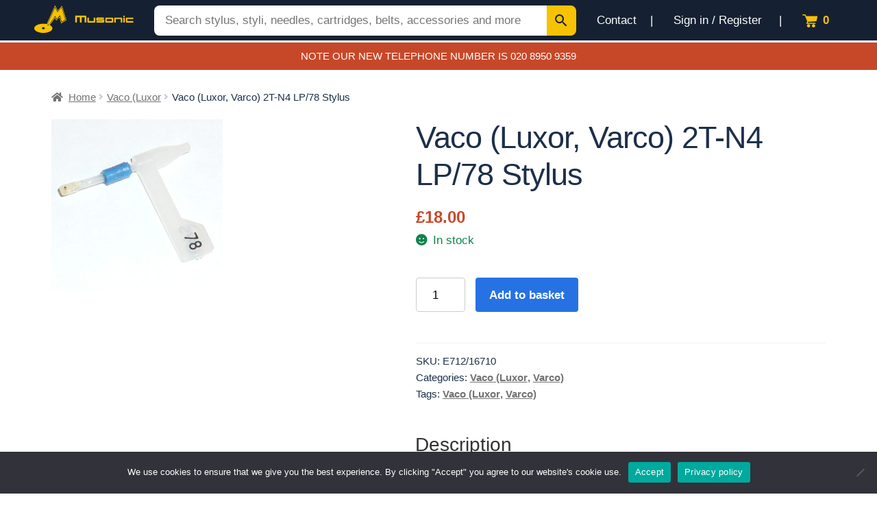

--- FILE ---
content_type: text/html; charset=utf-8
request_url: https://www.google.com/recaptcha/api2/anchor?ar=1&k=6LfQFSEdAAAAALQRcGuyJqMULKBHIhWLEKWbUbsE&co=aHR0cHM6Ly93d3cubXVzb25pYy5jby51azo0NDM.&hl=en&v=PoyoqOPhxBO7pBk68S4YbpHZ&size=invisible&anchor-ms=20000&execute-ms=30000&cb=c6jpv1wy3ai5
body_size: 48918
content:
<!DOCTYPE HTML><html dir="ltr" lang="en"><head><meta http-equiv="Content-Type" content="text/html; charset=UTF-8">
<meta http-equiv="X-UA-Compatible" content="IE=edge">
<title>reCAPTCHA</title>
<style type="text/css">
/* cyrillic-ext */
@font-face {
  font-family: 'Roboto';
  font-style: normal;
  font-weight: 400;
  font-stretch: 100%;
  src: url(//fonts.gstatic.com/s/roboto/v48/KFO7CnqEu92Fr1ME7kSn66aGLdTylUAMa3GUBHMdazTgWw.woff2) format('woff2');
  unicode-range: U+0460-052F, U+1C80-1C8A, U+20B4, U+2DE0-2DFF, U+A640-A69F, U+FE2E-FE2F;
}
/* cyrillic */
@font-face {
  font-family: 'Roboto';
  font-style: normal;
  font-weight: 400;
  font-stretch: 100%;
  src: url(//fonts.gstatic.com/s/roboto/v48/KFO7CnqEu92Fr1ME7kSn66aGLdTylUAMa3iUBHMdazTgWw.woff2) format('woff2');
  unicode-range: U+0301, U+0400-045F, U+0490-0491, U+04B0-04B1, U+2116;
}
/* greek-ext */
@font-face {
  font-family: 'Roboto';
  font-style: normal;
  font-weight: 400;
  font-stretch: 100%;
  src: url(//fonts.gstatic.com/s/roboto/v48/KFO7CnqEu92Fr1ME7kSn66aGLdTylUAMa3CUBHMdazTgWw.woff2) format('woff2');
  unicode-range: U+1F00-1FFF;
}
/* greek */
@font-face {
  font-family: 'Roboto';
  font-style: normal;
  font-weight: 400;
  font-stretch: 100%;
  src: url(//fonts.gstatic.com/s/roboto/v48/KFO7CnqEu92Fr1ME7kSn66aGLdTylUAMa3-UBHMdazTgWw.woff2) format('woff2');
  unicode-range: U+0370-0377, U+037A-037F, U+0384-038A, U+038C, U+038E-03A1, U+03A3-03FF;
}
/* math */
@font-face {
  font-family: 'Roboto';
  font-style: normal;
  font-weight: 400;
  font-stretch: 100%;
  src: url(//fonts.gstatic.com/s/roboto/v48/KFO7CnqEu92Fr1ME7kSn66aGLdTylUAMawCUBHMdazTgWw.woff2) format('woff2');
  unicode-range: U+0302-0303, U+0305, U+0307-0308, U+0310, U+0312, U+0315, U+031A, U+0326-0327, U+032C, U+032F-0330, U+0332-0333, U+0338, U+033A, U+0346, U+034D, U+0391-03A1, U+03A3-03A9, U+03B1-03C9, U+03D1, U+03D5-03D6, U+03F0-03F1, U+03F4-03F5, U+2016-2017, U+2034-2038, U+203C, U+2040, U+2043, U+2047, U+2050, U+2057, U+205F, U+2070-2071, U+2074-208E, U+2090-209C, U+20D0-20DC, U+20E1, U+20E5-20EF, U+2100-2112, U+2114-2115, U+2117-2121, U+2123-214F, U+2190, U+2192, U+2194-21AE, U+21B0-21E5, U+21F1-21F2, U+21F4-2211, U+2213-2214, U+2216-22FF, U+2308-230B, U+2310, U+2319, U+231C-2321, U+2336-237A, U+237C, U+2395, U+239B-23B7, U+23D0, U+23DC-23E1, U+2474-2475, U+25AF, U+25B3, U+25B7, U+25BD, U+25C1, U+25CA, U+25CC, U+25FB, U+266D-266F, U+27C0-27FF, U+2900-2AFF, U+2B0E-2B11, U+2B30-2B4C, U+2BFE, U+3030, U+FF5B, U+FF5D, U+1D400-1D7FF, U+1EE00-1EEFF;
}
/* symbols */
@font-face {
  font-family: 'Roboto';
  font-style: normal;
  font-weight: 400;
  font-stretch: 100%;
  src: url(//fonts.gstatic.com/s/roboto/v48/KFO7CnqEu92Fr1ME7kSn66aGLdTylUAMaxKUBHMdazTgWw.woff2) format('woff2');
  unicode-range: U+0001-000C, U+000E-001F, U+007F-009F, U+20DD-20E0, U+20E2-20E4, U+2150-218F, U+2190, U+2192, U+2194-2199, U+21AF, U+21E6-21F0, U+21F3, U+2218-2219, U+2299, U+22C4-22C6, U+2300-243F, U+2440-244A, U+2460-24FF, U+25A0-27BF, U+2800-28FF, U+2921-2922, U+2981, U+29BF, U+29EB, U+2B00-2BFF, U+4DC0-4DFF, U+FFF9-FFFB, U+10140-1018E, U+10190-1019C, U+101A0, U+101D0-101FD, U+102E0-102FB, U+10E60-10E7E, U+1D2C0-1D2D3, U+1D2E0-1D37F, U+1F000-1F0FF, U+1F100-1F1AD, U+1F1E6-1F1FF, U+1F30D-1F30F, U+1F315, U+1F31C, U+1F31E, U+1F320-1F32C, U+1F336, U+1F378, U+1F37D, U+1F382, U+1F393-1F39F, U+1F3A7-1F3A8, U+1F3AC-1F3AF, U+1F3C2, U+1F3C4-1F3C6, U+1F3CA-1F3CE, U+1F3D4-1F3E0, U+1F3ED, U+1F3F1-1F3F3, U+1F3F5-1F3F7, U+1F408, U+1F415, U+1F41F, U+1F426, U+1F43F, U+1F441-1F442, U+1F444, U+1F446-1F449, U+1F44C-1F44E, U+1F453, U+1F46A, U+1F47D, U+1F4A3, U+1F4B0, U+1F4B3, U+1F4B9, U+1F4BB, U+1F4BF, U+1F4C8-1F4CB, U+1F4D6, U+1F4DA, U+1F4DF, U+1F4E3-1F4E6, U+1F4EA-1F4ED, U+1F4F7, U+1F4F9-1F4FB, U+1F4FD-1F4FE, U+1F503, U+1F507-1F50B, U+1F50D, U+1F512-1F513, U+1F53E-1F54A, U+1F54F-1F5FA, U+1F610, U+1F650-1F67F, U+1F687, U+1F68D, U+1F691, U+1F694, U+1F698, U+1F6AD, U+1F6B2, U+1F6B9-1F6BA, U+1F6BC, U+1F6C6-1F6CF, U+1F6D3-1F6D7, U+1F6E0-1F6EA, U+1F6F0-1F6F3, U+1F6F7-1F6FC, U+1F700-1F7FF, U+1F800-1F80B, U+1F810-1F847, U+1F850-1F859, U+1F860-1F887, U+1F890-1F8AD, U+1F8B0-1F8BB, U+1F8C0-1F8C1, U+1F900-1F90B, U+1F93B, U+1F946, U+1F984, U+1F996, U+1F9E9, U+1FA00-1FA6F, U+1FA70-1FA7C, U+1FA80-1FA89, U+1FA8F-1FAC6, U+1FACE-1FADC, U+1FADF-1FAE9, U+1FAF0-1FAF8, U+1FB00-1FBFF;
}
/* vietnamese */
@font-face {
  font-family: 'Roboto';
  font-style: normal;
  font-weight: 400;
  font-stretch: 100%;
  src: url(//fonts.gstatic.com/s/roboto/v48/KFO7CnqEu92Fr1ME7kSn66aGLdTylUAMa3OUBHMdazTgWw.woff2) format('woff2');
  unicode-range: U+0102-0103, U+0110-0111, U+0128-0129, U+0168-0169, U+01A0-01A1, U+01AF-01B0, U+0300-0301, U+0303-0304, U+0308-0309, U+0323, U+0329, U+1EA0-1EF9, U+20AB;
}
/* latin-ext */
@font-face {
  font-family: 'Roboto';
  font-style: normal;
  font-weight: 400;
  font-stretch: 100%;
  src: url(//fonts.gstatic.com/s/roboto/v48/KFO7CnqEu92Fr1ME7kSn66aGLdTylUAMa3KUBHMdazTgWw.woff2) format('woff2');
  unicode-range: U+0100-02BA, U+02BD-02C5, U+02C7-02CC, U+02CE-02D7, U+02DD-02FF, U+0304, U+0308, U+0329, U+1D00-1DBF, U+1E00-1E9F, U+1EF2-1EFF, U+2020, U+20A0-20AB, U+20AD-20C0, U+2113, U+2C60-2C7F, U+A720-A7FF;
}
/* latin */
@font-face {
  font-family: 'Roboto';
  font-style: normal;
  font-weight: 400;
  font-stretch: 100%;
  src: url(//fonts.gstatic.com/s/roboto/v48/KFO7CnqEu92Fr1ME7kSn66aGLdTylUAMa3yUBHMdazQ.woff2) format('woff2');
  unicode-range: U+0000-00FF, U+0131, U+0152-0153, U+02BB-02BC, U+02C6, U+02DA, U+02DC, U+0304, U+0308, U+0329, U+2000-206F, U+20AC, U+2122, U+2191, U+2193, U+2212, U+2215, U+FEFF, U+FFFD;
}
/* cyrillic-ext */
@font-face {
  font-family: 'Roboto';
  font-style: normal;
  font-weight: 500;
  font-stretch: 100%;
  src: url(//fonts.gstatic.com/s/roboto/v48/KFO7CnqEu92Fr1ME7kSn66aGLdTylUAMa3GUBHMdazTgWw.woff2) format('woff2');
  unicode-range: U+0460-052F, U+1C80-1C8A, U+20B4, U+2DE0-2DFF, U+A640-A69F, U+FE2E-FE2F;
}
/* cyrillic */
@font-face {
  font-family: 'Roboto';
  font-style: normal;
  font-weight: 500;
  font-stretch: 100%;
  src: url(//fonts.gstatic.com/s/roboto/v48/KFO7CnqEu92Fr1ME7kSn66aGLdTylUAMa3iUBHMdazTgWw.woff2) format('woff2');
  unicode-range: U+0301, U+0400-045F, U+0490-0491, U+04B0-04B1, U+2116;
}
/* greek-ext */
@font-face {
  font-family: 'Roboto';
  font-style: normal;
  font-weight: 500;
  font-stretch: 100%;
  src: url(//fonts.gstatic.com/s/roboto/v48/KFO7CnqEu92Fr1ME7kSn66aGLdTylUAMa3CUBHMdazTgWw.woff2) format('woff2');
  unicode-range: U+1F00-1FFF;
}
/* greek */
@font-face {
  font-family: 'Roboto';
  font-style: normal;
  font-weight: 500;
  font-stretch: 100%;
  src: url(//fonts.gstatic.com/s/roboto/v48/KFO7CnqEu92Fr1ME7kSn66aGLdTylUAMa3-UBHMdazTgWw.woff2) format('woff2');
  unicode-range: U+0370-0377, U+037A-037F, U+0384-038A, U+038C, U+038E-03A1, U+03A3-03FF;
}
/* math */
@font-face {
  font-family: 'Roboto';
  font-style: normal;
  font-weight: 500;
  font-stretch: 100%;
  src: url(//fonts.gstatic.com/s/roboto/v48/KFO7CnqEu92Fr1ME7kSn66aGLdTylUAMawCUBHMdazTgWw.woff2) format('woff2');
  unicode-range: U+0302-0303, U+0305, U+0307-0308, U+0310, U+0312, U+0315, U+031A, U+0326-0327, U+032C, U+032F-0330, U+0332-0333, U+0338, U+033A, U+0346, U+034D, U+0391-03A1, U+03A3-03A9, U+03B1-03C9, U+03D1, U+03D5-03D6, U+03F0-03F1, U+03F4-03F5, U+2016-2017, U+2034-2038, U+203C, U+2040, U+2043, U+2047, U+2050, U+2057, U+205F, U+2070-2071, U+2074-208E, U+2090-209C, U+20D0-20DC, U+20E1, U+20E5-20EF, U+2100-2112, U+2114-2115, U+2117-2121, U+2123-214F, U+2190, U+2192, U+2194-21AE, U+21B0-21E5, U+21F1-21F2, U+21F4-2211, U+2213-2214, U+2216-22FF, U+2308-230B, U+2310, U+2319, U+231C-2321, U+2336-237A, U+237C, U+2395, U+239B-23B7, U+23D0, U+23DC-23E1, U+2474-2475, U+25AF, U+25B3, U+25B7, U+25BD, U+25C1, U+25CA, U+25CC, U+25FB, U+266D-266F, U+27C0-27FF, U+2900-2AFF, U+2B0E-2B11, U+2B30-2B4C, U+2BFE, U+3030, U+FF5B, U+FF5D, U+1D400-1D7FF, U+1EE00-1EEFF;
}
/* symbols */
@font-face {
  font-family: 'Roboto';
  font-style: normal;
  font-weight: 500;
  font-stretch: 100%;
  src: url(//fonts.gstatic.com/s/roboto/v48/KFO7CnqEu92Fr1ME7kSn66aGLdTylUAMaxKUBHMdazTgWw.woff2) format('woff2');
  unicode-range: U+0001-000C, U+000E-001F, U+007F-009F, U+20DD-20E0, U+20E2-20E4, U+2150-218F, U+2190, U+2192, U+2194-2199, U+21AF, U+21E6-21F0, U+21F3, U+2218-2219, U+2299, U+22C4-22C6, U+2300-243F, U+2440-244A, U+2460-24FF, U+25A0-27BF, U+2800-28FF, U+2921-2922, U+2981, U+29BF, U+29EB, U+2B00-2BFF, U+4DC0-4DFF, U+FFF9-FFFB, U+10140-1018E, U+10190-1019C, U+101A0, U+101D0-101FD, U+102E0-102FB, U+10E60-10E7E, U+1D2C0-1D2D3, U+1D2E0-1D37F, U+1F000-1F0FF, U+1F100-1F1AD, U+1F1E6-1F1FF, U+1F30D-1F30F, U+1F315, U+1F31C, U+1F31E, U+1F320-1F32C, U+1F336, U+1F378, U+1F37D, U+1F382, U+1F393-1F39F, U+1F3A7-1F3A8, U+1F3AC-1F3AF, U+1F3C2, U+1F3C4-1F3C6, U+1F3CA-1F3CE, U+1F3D4-1F3E0, U+1F3ED, U+1F3F1-1F3F3, U+1F3F5-1F3F7, U+1F408, U+1F415, U+1F41F, U+1F426, U+1F43F, U+1F441-1F442, U+1F444, U+1F446-1F449, U+1F44C-1F44E, U+1F453, U+1F46A, U+1F47D, U+1F4A3, U+1F4B0, U+1F4B3, U+1F4B9, U+1F4BB, U+1F4BF, U+1F4C8-1F4CB, U+1F4D6, U+1F4DA, U+1F4DF, U+1F4E3-1F4E6, U+1F4EA-1F4ED, U+1F4F7, U+1F4F9-1F4FB, U+1F4FD-1F4FE, U+1F503, U+1F507-1F50B, U+1F50D, U+1F512-1F513, U+1F53E-1F54A, U+1F54F-1F5FA, U+1F610, U+1F650-1F67F, U+1F687, U+1F68D, U+1F691, U+1F694, U+1F698, U+1F6AD, U+1F6B2, U+1F6B9-1F6BA, U+1F6BC, U+1F6C6-1F6CF, U+1F6D3-1F6D7, U+1F6E0-1F6EA, U+1F6F0-1F6F3, U+1F6F7-1F6FC, U+1F700-1F7FF, U+1F800-1F80B, U+1F810-1F847, U+1F850-1F859, U+1F860-1F887, U+1F890-1F8AD, U+1F8B0-1F8BB, U+1F8C0-1F8C1, U+1F900-1F90B, U+1F93B, U+1F946, U+1F984, U+1F996, U+1F9E9, U+1FA00-1FA6F, U+1FA70-1FA7C, U+1FA80-1FA89, U+1FA8F-1FAC6, U+1FACE-1FADC, U+1FADF-1FAE9, U+1FAF0-1FAF8, U+1FB00-1FBFF;
}
/* vietnamese */
@font-face {
  font-family: 'Roboto';
  font-style: normal;
  font-weight: 500;
  font-stretch: 100%;
  src: url(//fonts.gstatic.com/s/roboto/v48/KFO7CnqEu92Fr1ME7kSn66aGLdTylUAMa3OUBHMdazTgWw.woff2) format('woff2');
  unicode-range: U+0102-0103, U+0110-0111, U+0128-0129, U+0168-0169, U+01A0-01A1, U+01AF-01B0, U+0300-0301, U+0303-0304, U+0308-0309, U+0323, U+0329, U+1EA0-1EF9, U+20AB;
}
/* latin-ext */
@font-face {
  font-family: 'Roboto';
  font-style: normal;
  font-weight: 500;
  font-stretch: 100%;
  src: url(//fonts.gstatic.com/s/roboto/v48/KFO7CnqEu92Fr1ME7kSn66aGLdTylUAMa3KUBHMdazTgWw.woff2) format('woff2');
  unicode-range: U+0100-02BA, U+02BD-02C5, U+02C7-02CC, U+02CE-02D7, U+02DD-02FF, U+0304, U+0308, U+0329, U+1D00-1DBF, U+1E00-1E9F, U+1EF2-1EFF, U+2020, U+20A0-20AB, U+20AD-20C0, U+2113, U+2C60-2C7F, U+A720-A7FF;
}
/* latin */
@font-face {
  font-family: 'Roboto';
  font-style: normal;
  font-weight: 500;
  font-stretch: 100%;
  src: url(//fonts.gstatic.com/s/roboto/v48/KFO7CnqEu92Fr1ME7kSn66aGLdTylUAMa3yUBHMdazQ.woff2) format('woff2');
  unicode-range: U+0000-00FF, U+0131, U+0152-0153, U+02BB-02BC, U+02C6, U+02DA, U+02DC, U+0304, U+0308, U+0329, U+2000-206F, U+20AC, U+2122, U+2191, U+2193, U+2212, U+2215, U+FEFF, U+FFFD;
}
/* cyrillic-ext */
@font-face {
  font-family: 'Roboto';
  font-style: normal;
  font-weight: 900;
  font-stretch: 100%;
  src: url(//fonts.gstatic.com/s/roboto/v48/KFO7CnqEu92Fr1ME7kSn66aGLdTylUAMa3GUBHMdazTgWw.woff2) format('woff2');
  unicode-range: U+0460-052F, U+1C80-1C8A, U+20B4, U+2DE0-2DFF, U+A640-A69F, U+FE2E-FE2F;
}
/* cyrillic */
@font-face {
  font-family: 'Roboto';
  font-style: normal;
  font-weight: 900;
  font-stretch: 100%;
  src: url(//fonts.gstatic.com/s/roboto/v48/KFO7CnqEu92Fr1ME7kSn66aGLdTylUAMa3iUBHMdazTgWw.woff2) format('woff2');
  unicode-range: U+0301, U+0400-045F, U+0490-0491, U+04B0-04B1, U+2116;
}
/* greek-ext */
@font-face {
  font-family: 'Roboto';
  font-style: normal;
  font-weight: 900;
  font-stretch: 100%;
  src: url(//fonts.gstatic.com/s/roboto/v48/KFO7CnqEu92Fr1ME7kSn66aGLdTylUAMa3CUBHMdazTgWw.woff2) format('woff2');
  unicode-range: U+1F00-1FFF;
}
/* greek */
@font-face {
  font-family: 'Roboto';
  font-style: normal;
  font-weight: 900;
  font-stretch: 100%;
  src: url(//fonts.gstatic.com/s/roboto/v48/KFO7CnqEu92Fr1ME7kSn66aGLdTylUAMa3-UBHMdazTgWw.woff2) format('woff2');
  unicode-range: U+0370-0377, U+037A-037F, U+0384-038A, U+038C, U+038E-03A1, U+03A3-03FF;
}
/* math */
@font-face {
  font-family: 'Roboto';
  font-style: normal;
  font-weight: 900;
  font-stretch: 100%;
  src: url(//fonts.gstatic.com/s/roboto/v48/KFO7CnqEu92Fr1ME7kSn66aGLdTylUAMawCUBHMdazTgWw.woff2) format('woff2');
  unicode-range: U+0302-0303, U+0305, U+0307-0308, U+0310, U+0312, U+0315, U+031A, U+0326-0327, U+032C, U+032F-0330, U+0332-0333, U+0338, U+033A, U+0346, U+034D, U+0391-03A1, U+03A3-03A9, U+03B1-03C9, U+03D1, U+03D5-03D6, U+03F0-03F1, U+03F4-03F5, U+2016-2017, U+2034-2038, U+203C, U+2040, U+2043, U+2047, U+2050, U+2057, U+205F, U+2070-2071, U+2074-208E, U+2090-209C, U+20D0-20DC, U+20E1, U+20E5-20EF, U+2100-2112, U+2114-2115, U+2117-2121, U+2123-214F, U+2190, U+2192, U+2194-21AE, U+21B0-21E5, U+21F1-21F2, U+21F4-2211, U+2213-2214, U+2216-22FF, U+2308-230B, U+2310, U+2319, U+231C-2321, U+2336-237A, U+237C, U+2395, U+239B-23B7, U+23D0, U+23DC-23E1, U+2474-2475, U+25AF, U+25B3, U+25B7, U+25BD, U+25C1, U+25CA, U+25CC, U+25FB, U+266D-266F, U+27C0-27FF, U+2900-2AFF, U+2B0E-2B11, U+2B30-2B4C, U+2BFE, U+3030, U+FF5B, U+FF5D, U+1D400-1D7FF, U+1EE00-1EEFF;
}
/* symbols */
@font-face {
  font-family: 'Roboto';
  font-style: normal;
  font-weight: 900;
  font-stretch: 100%;
  src: url(//fonts.gstatic.com/s/roboto/v48/KFO7CnqEu92Fr1ME7kSn66aGLdTylUAMaxKUBHMdazTgWw.woff2) format('woff2');
  unicode-range: U+0001-000C, U+000E-001F, U+007F-009F, U+20DD-20E0, U+20E2-20E4, U+2150-218F, U+2190, U+2192, U+2194-2199, U+21AF, U+21E6-21F0, U+21F3, U+2218-2219, U+2299, U+22C4-22C6, U+2300-243F, U+2440-244A, U+2460-24FF, U+25A0-27BF, U+2800-28FF, U+2921-2922, U+2981, U+29BF, U+29EB, U+2B00-2BFF, U+4DC0-4DFF, U+FFF9-FFFB, U+10140-1018E, U+10190-1019C, U+101A0, U+101D0-101FD, U+102E0-102FB, U+10E60-10E7E, U+1D2C0-1D2D3, U+1D2E0-1D37F, U+1F000-1F0FF, U+1F100-1F1AD, U+1F1E6-1F1FF, U+1F30D-1F30F, U+1F315, U+1F31C, U+1F31E, U+1F320-1F32C, U+1F336, U+1F378, U+1F37D, U+1F382, U+1F393-1F39F, U+1F3A7-1F3A8, U+1F3AC-1F3AF, U+1F3C2, U+1F3C4-1F3C6, U+1F3CA-1F3CE, U+1F3D4-1F3E0, U+1F3ED, U+1F3F1-1F3F3, U+1F3F5-1F3F7, U+1F408, U+1F415, U+1F41F, U+1F426, U+1F43F, U+1F441-1F442, U+1F444, U+1F446-1F449, U+1F44C-1F44E, U+1F453, U+1F46A, U+1F47D, U+1F4A3, U+1F4B0, U+1F4B3, U+1F4B9, U+1F4BB, U+1F4BF, U+1F4C8-1F4CB, U+1F4D6, U+1F4DA, U+1F4DF, U+1F4E3-1F4E6, U+1F4EA-1F4ED, U+1F4F7, U+1F4F9-1F4FB, U+1F4FD-1F4FE, U+1F503, U+1F507-1F50B, U+1F50D, U+1F512-1F513, U+1F53E-1F54A, U+1F54F-1F5FA, U+1F610, U+1F650-1F67F, U+1F687, U+1F68D, U+1F691, U+1F694, U+1F698, U+1F6AD, U+1F6B2, U+1F6B9-1F6BA, U+1F6BC, U+1F6C6-1F6CF, U+1F6D3-1F6D7, U+1F6E0-1F6EA, U+1F6F0-1F6F3, U+1F6F7-1F6FC, U+1F700-1F7FF, U+1F800-1F80B, U+1F810-1F847, U+1F850-1F859, U+1F860-1F887, U+1F890-1F8AD, U+1F8B0-1F8BB, U+1F8C0-1F8C1, U+1F900-1F90B, U+1F93B, U+1F946, U+1F984, U+1F996, U+1F9E9, U+1FA00-1FA6F, U+1FA70-1FA7C, U+1FA80-1FA89, U+1FA8F-1FAC6, U+1FACE-1FADC, U+1FADF-1FAE9, U+1FAF0-1FAF8, U+1FB00-1FBFF;
}
/* vietnamese */
@font-face {
  font-family: 'Roboto';
  font-style: normal;
  font-weight: 900;
  font-stretch: 100%;
  src: url(//fonts.gstatic.com/s/roboto/v48/KFO7CnqEu92Fr1ME7kSn66aGLdTylUAMa3OUBHMdazTgWw.woff2) format('woff2');
  unicode-range: U+0102-0103, U+0110-0111, U+0128-0129, U+0168-0169, U+01A0-01A1, U+01AF-01B0, U+0300-0301, U+0303-0304, U+0308-0309, U+0323, U+0329, U+1EA0-1EF9, U+20AB;
}
/* latin-ext */
@font-face {
  font-family: 'Roboto';
  font-style: normal;
  font-weight: 900;
  font-stretch: 100%;
  src: url(//fonts.gstatic.com/s/roboto/v48/KFO7CnqEu92Fr1ME7kSn66aGLdTylUAMa3KUBHMdazTgWw.woff2) format('woff2');
  unicode-range: U+0100-02BA, U+02BD-02C5, U+02C7-02CC, U+02CE-02D7, U+02DD-02FF, U+0304, U+0308, U+0329, U+1D00-1DBF, U+1E00-1E9F, U+1EF2-1EFF, U+2020, U+20A0-20AB, U+20AD-20C0, U+2113, U+2C60-2C7F, U+A720-A7FF;
}
/* latin */
@font-face {
  font-family: 'Roboto';
  font-style: normal;
  font-weight: 900;
  font-stretch: 100%;
  src: url(//fonts.gstatic.com/s/roboto/v48/KFO7CnqEu92Fr1ME7kSn66aGLdTylUAMa3yUBHMdazQ.woff2) format('woff2');
  unicode-range: U+0000-00FF, U+0131, U+0152-0153, U+02BB-02BC, U+02C6, U+02DA, U+02DC, U+0304, U+0308, U+0329, U+2000-206F, U+20AC, U+2122, U+2191, U+2193, U+2212, U+2215, U+FEFF, U+FFFD;
}

</style>
<link rel="stylesheet" type="text/css" href="https://www.gstatic.com/recaptcha/releases/PoyoqOPhxBO7pBk68S4YbpHZ/styles__ltr.css">
<script nonce="U_MWIDr-FgfQ2ypO0Xxr9A" type="text/javascript">window['__recaptcha_api'] = 'https://www.google.com/recaptcha/api2/';</script>
<script type="text/javascript" src="https://www.gstatic.com/recaptcha/releases/PoyoqOPhxBO7pBk68S4YbpHZ/recaptcha__en.js" nonce="U_MWIDr-FgfQ2ypO0Xxr9A">
      
    </script></head>
<body><div id="rc-anchor-alert" class="rc-anchor-alert"></div>
<input type="hidden" id="recaptcha-token" value="[base64]">
<script type="text/javascript" nonce="U_MWIDr-FgfQ2ypO0Xxr9A">
      recaptcha.anchor.Main.init("[\x22ainput\x22,[\x22bgdata\x22,\x22\x22,\[base64]/[base64]/[base64]/bmV3IHJbeF0oY1swXSk6RT09Mj9uZXcgclt4XShjWzBdLGNbMV0pOkU9PTM/bmV3IHJbeF0oY1swXSxjWzFdLGNbMl0pOkU9PTQ/[base64]/[base64]/[base64]/[base64]/[base64]/[base64]/[base64]/[base64]\x22,\[base64]\\u003d\x22,\[base64]/w7tcw5pKOCcDw4zDiMKzS8OAXMKIwqhpwrnDqmHDksKuGBzDpwzClMO+w6VhBwDDg0NzwrQRw6U8DlzDosOlw5h/IlTCpMK/QBjDnFwYwrHCgCLCp33DpAsowqjDqQvDrBRXEGhTw6bCjC/CqcKTaQNkeMOVDWnCjcO/w6XDjAzCncKmf2lPw6JywrNLXRDCnjHDncO4w4Q7w6bCtxHDgAhcwr3Dgwl+BHgwwrc/worDoMOmw7k2w5dyW8OMekciPQJgeGnCu8Kgw4APwoIcw47DhsOnD8KAb8KeO2XCu2HDosO1fw0GA3xew7B+BW7DsMKcQ8K/[base64]/Cv2DDhMOXwrdwBcKvHGbCtCfDocOBw5jDmsK+TSfCh8KDBT3CrnoJRMOAwpzDmcKRw5o0OVdbZWfCtsKMw60SQsOzJmnDtsKrU2jCscO5w7NMVsKJFcK8Y8KOEMKRwrRPwobCgB4Lwphrw6vDkSl+wrzCvkENwrrDokFAFsOfwoxAw6HDnmfCpl8fwoXCo8O/w77CvMKow6RUEFlmUkzChghZacKrfXLDoMKdfydFT8ObwqkuNTkwRMOYw57Dvz7DhsO1RsOhZsOBMcKfw4xuaSwOSyo/Th5nwoHDl1sjKwlMw6xJw5YFw47DmD1DQB1ON2vCo8KRw5xWcwIAPMOvwq7DvjLDhMOEFGLDnBdGHR9RwrzCrjY2wpU3RXPCuMO3wr7Clg7CjjrDnTENw4vDssKHw5QHw5p6bW7Cs8K7w73DmsOUWcOIOcOxwp5Bw7QmbQrDg8K9wo3ChhQUYXjCgcOMTcKkw59/wr/[base64]/KjrChXLDgcKKw6TCrMOLw4jCtcOCTsKdwofDlhTDmT7Cn3cywofCsMK8RcKNOcKmK3UrwoUbwoEIVGLDpzl4w7rCuh/Cgx94wr3DuzDDjHR/w5DDhFUOw44hw7LCszLDrBE/[base64]/[base64]/Ni3Dq8K8DsK8w7PDvsOfVMOlwpENF8O9wocawrvDssKwUlocw74twoAlwrk+w6nDkMKmfcKAw5NUWwbCkn0lw6UxSzEvwp8Pw5fDh8OJwrbDq8Kew4o0wrJ2OmTDjMKNwqLDnWTCt8OdYsKgw7TCs8KRe8KvEsOSVCLDl8Kha1/DvcKXPsOwREHCkcOaR8OMw7JVd8K+w5XCgltOwp0/Sx4awrPDjm3Dv8OWwpvDvsKjKV1/w4LDnsOtwofCglDCnhd2wp5fbcOvRsO8wofCtcKEwpLCtXfCkcOISsKWPsKmwq7DumVsUmpec8KzXcKkLsK+wqHCr8Ozw4Esw7FGw5XCuzEBwovCvk3Do2vCvmvCnFwJw5bDrMKmJcKSwq9/STIBwqPCpMORAWrCsVdlwoM4w6lXD8KzUWQVZ8KJH1rDjjdbwr4hwpzDjsOPX8KjYMOkwpl/[base64]/Dq2Mmw6XDjTvCqMKnwpAhwo3DtVDDqx1Dw6hxaMKLw7LCjWnCicO+w6nCq8OdwqlOV8OYw41iJsKdDMO0TsKGw7jCqAlaw65+Xm0TCl4BRxjDp8KfAlvDqsOoasOBw4TCrSTDl8K7bhkHB8OGT2YcVcOhb2rDmB1aEcKZw5LDqMOoGEXCt1bDvsOzw53CmsKDIsK/w5DCvwLCvMKWw6BnwoUyGA/Djio2wr1iwqVaC2hLwpLCrMKFFsOCVHrDvGEnwofDqMOgw53Du0sYw6nDlcKFfcKTfDFkVQPDrV8zfMKjwqPDkl80LWl8cy/CvmbDlSYvwoQdHVvCkXzDg2tcHMOAw7rCnyvDsMKfQGhmw6dlW0sVw6HDvcOMw4sPwr4/[base64]/CsQZrw73CicKDZRfCo8KLTMO2w6HDnRo9GMOAw6XChzl1NsOXw6kyw4lOw43DngrDrh8IHcOEw5YZw6Agw4gTYMOjDDjDksOow5JOWcO2QcKELx7DvcKjLxp4w5k/w5HCncKDWSrCo8OOTcOxQ8KWYsOwC8KGOMOcwovClDZZw5FSXMOqEMKRw49bw51+V8ORb8O5c8ORLsKgw696JS/DpwbDgcONwq3Ct8OJb8O/wqbDo8K3w4EkMcO/NsK6wrIdwrptwpBbwqt7wq7DjcO2w4bCjGhyWMKRHMKvw5gRworCjcKWw6kxVgl0w7vDhWZxDArCnW4fEMKDw7wgwpHChwx+wqLDoCDDpsOcwo3DqcOCw5LCp8KtwrNLW8K8PiLCr8OHGMK0fMKnwqMEw4DDrmsgwrPDli9xw5vDknh/fFPDt0rCqMORwo/Do8Ozw71qFDdMw4HDuMKiQsK3w7VYwrXCnsOXw7vDlcKPJcOkw6zCumo/wpMoXhYZw4p1W8OYeTBTw6MZwojCnEZuw5bCqcKJQC8GHSvDiCXCmsOLw5nDjMKPwrRYXkNEwqHCowfCv8KMBFU4wr7Dh8K9w7VDbFJJw7LCmmvCpcOMw4pyYcK1RsKYwp/DoW7DgcKbwoZHw4oaPcOww4o0QMKLw73Cm8OqwoPDsGLDk8KDwphgwqxEwo1NfsODw7ZSwpXCkQF0BmjDhsOyw6AkbQMXw7rDmjLCkcO8woUIwqHCtjPDmic/QHHDvQrDtXoUbxzClhHDjcOCwqjCuMOWw7gWdsK5UsObw6/CjhXCt3fCrCvDrCHDvVHCjcO7w51jwqxjwrdAbBvDkcObwp3DhMO5w77Csk/CnsKWw6EJZnUawoZ6wpgFSF7ClcOmw5l3w4xwEEvDs8KtYcKsW3EnwrNlPWbCtsK4wq3DpcOvRCTCnyLCqsOYeMKEZcKJw6fCmsK1JX1Qw7vCiMK7F8K7MjHDpyrCu8KOwr9SPVzCnVjCksKuwpvCgkonM8Ovw6UHwroYwrUISV5jLBYEw6PDiRxOL8K9wrMHwqs/wqzCkMKow7zChlk/wponwrAdSRFzwqNcw4cDw7nDuUo0w7fCusO3w5t9dsOFRMOUwqc8wqDCpgTDhcO9w7rDnMKDwrpVYMO/[base64]/CosK3LEjCpQzDgx/DvyhsN8OFDTY5wqvCjsOsVsObB0kOT8Kvw5ckw47DicOhW8K2UWbDgwnCr8K4HMOaIcOEw7Q+w7DDiTMNYsK9w5EXwptCwrZAw4B4w6gLw7nDgcKkW17DoXhSbgnCqn/CkkE0dgIiwqArw6TDtMOlwrQKfsKxMUVcDcOOPsKcf8KMwqlGwp90fcO9Ax4zwp/Di8KawobDhmgJeW/[base64]/Dl8OYDh4QwrDDvjBXAlLCp8KNM8O5AcKhwr9lRcK6PcKjwoALM3BaHQRnwpPDonnCo1sBDcOda1/DisKwCGXCgsKVZsOmw65TIkHClEgsdz7DiWlUwo18wr/DjHdIw6ABKsK9elA0E8Ovw7QLwr58cxdCJMOQw4gTaMOoeMKDWcOtYi/[base64]/Dl0UlwojCnB1ieiHDkBzChzrDpMKYB8OxwqkHdijCuAPDmSnCvTLDgHYTwqxpwoBFw5zCjSTDnz7CtsOlRFHChm/[base64]/[base64]/DhMO0KAs8w4rCpsO+c8KIL2E3woEze8ODwpdRIcKuNMOlwoMfw73Cs0YfIsKFKcKVNgHDqMKOQsOww4rCvwgdElpfJGAHBkkcwrrDlwFdN8OSwo/Dt8KSw5TDisO0S8Onwp3DgcOyw5nDlS49dMO1QxbDlsO3w7ALw7vDtsOCNcKbQTXDnAzCsEZGw4/[base64]/CoMKWw4LDq0HCnHpsNMO6wrtJbMKXFm/CgHpVwq3CvMKfwqHCg8KKwq/DrALCpVvDv8OZwpstwofCn8O2UURBUcKYw5zDqDbDixzCmDLDrMKtL00dP08QH1RMw7hSw59rwonDmMKowqc4woHDkE7DkCTDkQg9WMKvEjQMHsKoQ8Ouw5HDuMKYLlFQw4PCusKMwrxGwrTDjsKKdTvDp8KdQBfDmVY/wqUNZcKsfmoYw7kiwo4pwrPDtinDnyF0w4TDg8Kyw49udsOewo/DvsK+wp3DvkTCgycKdjPCtsOaaiEIwrUfwr9Ww6rDuyNdPsKbZkQce3fCt8KKw7TDlGNKwrcOaVoEJgd8w710Ey00w5RIw7gyU0ZCwrjCg8KuwqnCnsKzwow2S8Kqw73Dh8KqIBvCrl/[base64]/w7lfwoPDvybDosKGwp7DnQPDpUNobizDncK/wo0UwpfDkxvCh8OHaMOUE8K8w5XCssOow7RQw4HCtB7CrcOow47Cjl/DgsOtAsOzS8OnYAnDssKjV8KyPXRdwqxAw6DDo3zDkcO+w4BfwrJMcShww63DisKvw6HDnsObwrTDvMKjw5QbwqhKYsKOb8Onw6DCs8Khw6LDk8KLwpEow6XDgy51VmEtbcOrw7oyw77Ck3HDuALDnMOdworDsR/CpcOdwr53w4fDhjDDrBY9w4V+HMKIWsKddWnDq8K7wrkKB8K2Xw0Ad8Kawol3w6PClFvCscObw709d1MAw580aTFUwqZ3ccOyBE/DhMKtd0DCtcK4M8KNEjXCtFDCq8OWw7TCr8KlEAdfw7ACwpNnDkp+PMODFcOUwqvCsMOSCEDDlcOjwrw/[base64]/w5PDhMKEGDZnU8OZw4PDpH7CvzgiwoM2bcKkwo3Dt8OLGRxdbMODw5zDmEs+ZMKlw4/[base64]/w4/Dt8OMZ8O3EQPCgF/CpMOHwq0Xwqd+w7ppw43CnEHDq03CpQfCpnTDpMOITcOZwovCgcOEwoLDmMOXw5fDk2x9NcO/cnLDqV9pw5nCqVByw7pnDVHCtw/CvE3CpsOGXsO7CsOHbcOhTgB7KmI3wqhTJsKTw7nCilA1wpEsw43DgsK0RsKaw5sTw5/ChBPDnBYHCRzDrRbCqC8Rwqhgw450d33CnsOQw73CosKtw4sjw5jDuMOWw6RgwpEkaMOiJcOSEMKlTMOSw4nCqMKMw7vDs8KSPmYlIA1YwoLDosOuIQXCjgpHJcO5f8OTw6fCrsKSPsOOW8K7wqrDsMOewqfDt8O1IgJzwqJVwqo/[base64]/DumlDwqY+YMKeEBTDl8O3w4Rrwo3Ch2AYw4rCpEdzwp/[base64]/woLDq15AIzx4w57DuU7DnzJ4E3syNMONXMKEZ1XDk8OhMTQ3WzrCjx3CjcKuwrkOwojDvcOmwr0vw7tqw7zCnTnDocKJRlrChwPCmWkPw7vCkMKfw6JTRMKgw4rCnAIXw5HCg8Kiwrghw6bCrGNLMsOGRjzDjMKABMOTw7Aaw4EyOF/DrMKYBRfCo2UMwogbTcO1woXDkiDCq8KDw4FMwrnDk0QwwrkBw7PDpA3DpnfDvcKJw4vDvznCrsKPwqPCrsONwqwww4PDiTVgf01wwqdkZcKGbMKgLsOrwplnFAnCj3jDqSPDjMKRDG/DmMK6woDCiw8ew63CncOBNAjCplNmRMKIZg3DumJJHEh3KcOiPWdlXhvCknrCtmvDncKHwqDDscOkQ8KZL0zDr8Kyb2lxBMK/w7hbHkrCqGofB8Ojw7XDlcOHYcOGw53CiSfDksK3w5UwwrHCvSHDjsO2w4tywpABwpnDoMKsEMKSw659wrfCj0jDgBw7w5HDsy/DpxnDnsO0U8OtfMOKWz9OwoURwqYswqfCry1rYFUXw6l0d8KsOGVZw73CkXhYGiTCssOvdcOYwpVDw7DCosOVb8KZw6DDlsKIRCHDmMKIJMOEw7jDsH5uwo0sw7bDiMKYfHInw5/DoScsw5PDhArCpXk4RFjCqsKUw5jCnRx/w7XDmsK8BElLw6zDgDAFwo/[base64]/[base64]/Dn8KiezzDszJeHg3DtMKcZhMJey/CpsOTEj00TcOhw5ZOHsOiw5rDnhbDs21Rw6BgEwNnwow7dn/DiVrDvjbCpMOlw7HCmzEVJlvCs1xow5TDm8K+b2IQPEnDqTMjb8KuwojCp1rCrkXCqcOYwrfDpRfCll7ChsOKw5nDucK4acO/wqMyDUoHQU3CtkfCpk5iw5TCoMOqVh4eMMKEworCpG3CrTEowpDCvm5hVsKnBEvCrTLCjMK6AcOAPRHDrcObdcK7GcK+w5jDpgYEGw7DkWQ1wqxZwpzDt8KQBMK7SsKxasO3wq/DnMKbwo0lwrELw57CuXbCjwUrZGdZw4UNw7PDjQpfdkg2cANewq5xUVZdEMO7w5PChwbCshkSMcOMw7d6w78swoHDocO3wrMXJHTDhMKwDVrCuUURw4J+w7fCgcKqX8Kcw7BRworChENBI8Otw4fDqk/DqgbDhMKQw7AQw6pANQwewp3Dj8Onw6XCkh8pw5zDg8KEw7RPRmw2woDDjzbDowFpwrzCjRrDtjRGwpbDog3Cl2cww4XCvSrDhsOyLMOWW8KGwqfDijvCmcOWAMO+T2pDwprDv2zCp8Kmw6jChcKbe8Ozw5LDuCBLBsK/w5zDnsKBdcO5w7LCtcOjMcKKwqtmw5Jfbjo/WcOLBMKfwodxwqcQw4JuQ0VVP37DohbDo8K3wqgBw7UBwqbDqX0bCC7Ck3oNOcOQMXt5XsOsGcKowqnCvcOFwqrDgHUEaMOTwoLDjcOoZ1jChQVRw5zDg8OtRMKQfmxkw5fDgj9hUSIxwqspwrkLbcOrK8KmJDbDvMK5ZmLDqcOvHFbDvcOrDQAKAGo/XsK0w4cUDWotwpJ2Kl3CqQk0cXtCdSZMRjnDrMOowqDCqMOzf8O3MjDCoX/DrsKNZ8KTw73Dvz4+JjEdw6PDhsKfT2fDrMOowqQMT8KZw7IfwpTDtC3CtcOUPBhsNDcWTMKWXSULw5LCiS/CtnfCgjbCqcKyw4LDgGlYSEoywq7Dln93wq9Xw7okCcOQfgDDosK7WMO1wrtMMMOkw6bCmcKgBD7Cl8KkwqtSw7rDv8OnTh0zFMKwwo3DvcKuwroidwZMPAxHwrjCncKUwqDDv8K9VMOdJcOcw4TDpsO7VHFOwrFiwqVPUFRlw7zCpj/ClzRMcMOnw4dIMgotwrjCuMKZH2DDqkgvfz9Ab8KzZ8K9wr/Do8OBw5E0GcOnwpHDisO/wpQ8H0ozTMKQw4VyBsK/BAjCmQPDrFxITsO7w4LDiHAyRVwsw7/DtnwIwpbDpHkgaGYFcsOYWXVQw6jCslHCocKhYsO6wozCtE93wow7VUwrbALCpMOHw5FBwqjDqsOCIAlqYMKbbyXCkXHDucKYRkN/N23Ch8KILzddRxFSw5Ymw7/DkhvDjsOhCMOlbRXDn8OCEwvDhMKEJzwfw4/Cs3bCn8OEw6jDqMKvwohxw5LDqsOLdS/DrlDDnEwlwp0SwrDCgDRSw6fCgT3DkD1Yw4vDmAoyHcO2w5LCvgrDnQRCwpQ9w7TCmsKaw5RlFH5UC8OvDMOjCsOYwrp+w4nCkcK1w7kwHQADPcK6KC1QH1Azw4PDlRfCkx9uMEESw7fDnB1/wqDCgGxHw6TDnQfDsMKMJMKOA1EJw73Ck8K+wrnCk8OGw6PDv8O0wpHDncKGwr/DkmPDoFYkw7hEwq/DiGHDgsK8EFYuECYlw6Y/HXZmwq44IMOwI2F9fRfCrsK3w4rDhcK2wpZIw6lzwoJjXVHDimXDrMKiUidDwqlSWsOkUcKgwrE1TMKEwoRqw7dzGAMQw5c/w7kUU8O0C0fCmB3CjRtFw47DlcK9w4DCncKrw6HDowTDsUbDvMKCRsK9w6rClsKAM8Kkw63Ciy5KwqU/HcKkw70qwrNGwqTCpMOgMMKHwppEwpABAgHCtsO0w5zDsj4OwrbDu8K3EsOIwqQWwqvDvmjDmMKEw57CqMKbFBDDrD7DjMOfw4o4wrfDscK5wq4Tw7ptJCLDlkPClgTCmsOoA8Oyw7c1CwXDsMOIwqVXOzTDjsKKw4DDgSTCnsObw6XDjMOAb2d1ScKcEg/Cs8Odw50cNMKVw6FKwrIsw6fCusOfF2LCtsKFEjMQS8OIw4d5fVtWEVnDlX7DoHROwqItwr1pAwsHIsOawqNUM3DCpCHDqloSw6B2eyrCkMOxAE3DusKmI1HDrMKxwpVRUEd3NkEHRz/Dn8OIw7jCp27CisO7cMOSwrw4wpEKecOxwoQnw4/CgMKKQMKpw4gTw6tuT8KXY8OZw4wJcMOGNcKkwoZNwrAqUgpBVlN5KcKPwonDpS3CqmUlHGXDpsOcwrnDhsO3wqjDmsKCNH8Hw6QXPMOzNm/[base64]/[base64]/wrXDicOqH8OnB8OXwqBRbG5oR8Kew6nCgcK6eMO+NHdxKMOSw5BAw7zDtj0ewoPDtsO3wrEtwrNnw4fCmwDDuW/Dp2rClsK5esKoVSVswonDkVbDrA0mdknCmj7CicOywrvDscO/fmNDwpHDh8KzX1LCmsO7w6xxw7pkQMKKdMO6HsKuwoxwQcOLw7N1w7rCmEVPUDFrDcOqw6BEN8KIaDk+LgAmV8KkcMOzwqkvw74lwogLYsOfOMKCH8OVU0zCuiUaw5BWw5vDr8ONUTRhTsKNwpZmNXfDoF/CtAbDimMfFnXDrywLS8OhGsKtaQjCgcKlwrTDgV/Dr8KywqdvTioMwqxqw7nCiVRjw5rCnkZSdxbDhsKlCmdjw4R6w6Qhw5XCulZfwqnDkcKlPCEaBVEJw5AqwqzDkl8ecsOwdQAnw7zCkcOKGcO7AH3Co8OzK8KQwr/[base64]/CkcKlKWPCqsKObsKGZMO/wrDCk8K/[base64]/wpksw4vDosOoZ0fDqsO0PQvCrsOjZ8OtDCtcw4XCiQzDjF/DgsK3w5nDv8KXUExdDsOsw4hkZlBYwo7Dth03SsKUw53ClMO9HG3DiRN+WzPCnwbDoMKFwoPCrRzCqMKxw7XCvk3DnjLDoGMjT8OmNmYwEW/Dpw16f1oswrTDoMO6IDNEJCbCoMOowrcxDQodQRvCksO9woDCrMKDw4LCqQTDnsOew4DDkXhZwprDk8OGwoDCtcKSemLDnMKywqxEw40dwpjDsMOVw55zw6lcFClgFcKrNDTDqmDCpMOQVcKiG8Kyw4/[base64]/Du8Kgc8KhGsOGw7DDiEcMw67DgsOqGiEhwoPDmVfDkDYMwqUNw7HDv01wFTrCig7CmRxpImXDrSvDjFPCuBDDmwoqKAZaJGXDmRtZDmQ7w7YWa8OdXG4JWx/[base64]/w51WPcKLwpvDtsOKw70hwqozwoFaQG4cEcKTw7tlOMKiwobCvMKhwrJCfcKSPRVWwpYfesOkw7/DqBByw43DgGJQwokyworCq8Knw6XClcOxw5rDoF4zwrbCkBc4IhnCmcKywocbEl8oDmnCjRjCpW15wqt1wrjDl00SwpnCrTjDmXrClcKcZQXDvX/[base64]/wpwVw4nDqU43MWUdw4LDsMOcEsOXHGUFwqLDlcK/w7DDgcO/wqMbw7/[base64]/[base64]/CvcKlV8KgKxnClh9bwoXCusOBw7fDg8KvH2rDglktwrLCkMKaw6NGeT/CgXE5w61+wrPDhCViNcObQAnCq8KQwodzVRBUa8K1wrIow5bCr8O7wqU9wrnDpTkqw4xYCsOufMOQwrBWw6XDu8KnwpjClE15PxPDintfEsOgw5PDjWs5KcOIG8KQwprCg2lyJR3DhMKVDSXCuRIMA8Ogw6/Dq8KwY1XDo0nCk8KMHcOqD07Du8ODF8Olw4TDpgRkwpvCj8OmXMKsT8OJwoTCvgpdZ0zDkR/Cjzhvw4Mpw63Cp8K2IsKhYsKAwq8XOEhTwo/[base64]/[base64]/fcKPwoPCqMKEB8KWwrIKwoDDtsODHMKBw7fCjBzCmsONEVpHTyEjw47CjT3CqsK1wqJQw4vCksKtwp/[base64]/CtiNpdsKSw716w57Ds8OMSwkaPcOqBcOawpTDhMKNw7/[base64]/[base64]/RcOCwog6w67DuGjClMKFCsKDdsOEBMKAQ8OAYsOgwrFtQDbDtSnDjCgcw4VbwrISfnE+OcOYD8OHFcKTK8OAMcKVwq/CuVfCqcK4wpIRXMOtGcKWwpslE8KUQ8KpwpfDnDUtwrIwYjjDm8KPR8OWJMOBwq0dw53ClsO6IzpHe8KUD8OWfsOKBgxnLMK5w4rCjzfDrMOAwrA5M8OiI1IaasOXwo/ChMO5EcO3w6EBIcO1w6A6b1HDjUTDvsOvwrJMH8K0w6UqTF1xwrpiFMOGIsOAw5I9W8KmGzIHwr7Co8KmwoYvw67Cn8K0AH3Ctm3CuUwqJMKKw682wqrCtQwlSGVvPmUjwrAiDWtpDMOfEVYaNF/ChMKgIcKRwr3DmcOcw5HCjl0sLcKqwofDng5hFcO/w7VnOlbCpQdjb2Uxw7DDmMOtwoHCgU/DrituIsKcfGMrwp7DoXh6wq/DtjjCt2sqwrbCkS4PIxDDuCROwpjDjHjCs8O2woU/dsK/[base64]/Dh8Onw47DgyoaZwUbN3/[base64]/U3BVA0rDmHkTwoDDlQQEw7/DmMKBSsOvdyrDssOQO2zDrUN1d1rDu8OGw749QcKowo4Lw40wwqh/[base64]/Dr8KwbMOeJ8KCfi1nCwB0Lx/[base64]/Ck8OxWWFoOcKAw5nDpcK2w5vCusKmTHbCo8OywqzCtUXDm3TDmTEVDDrDpsOlw5NaDMO/wqFQbMO9VMOUw4w4SXXCmATCkhzCl2XDlMOrJCvDhkANw73DrCrCkcO8K1dJw7jCksOkw7gnw4F6KFp7bj9aNMK3w4NAw60ww5bDjS92w4A8w65Dw50ow5DCr8K3UcKcHWpuFcKxwp56GMO/w4bDqsKqw5paMsOgw7dxLVl7cMOgdUzCicKywqw1w7dbw5/[base64]/Cs8OKTMOzEifDlHR/wrfDrMKGblh4w6LCiXM6w6rCuXDDksK9woo9JsKJwoZmT8O/LA3DtW1PwoNXw7wVwq/ChBHDnMKuIFPDrhzDvC3DlAHCg0Zkwpw6YlfCu0LDuFQXdcK9w6jDtMKJFj/DpEZYw7nDk8KjwotiPTbDmMOwQ8K2DsOHwoFCTz7CmcKsdB7DisKnJ0hAUMORw5DChhnCu8Kiw5fCvi/[base64]/DgiTDicKXwo7Cg0bDqsKsWsK7wrbCjW5rEMK4wpU8d8OkAmpZXMK2w7ItwrtFw6XDt0YEwoLCgCxEbUkmAsKhJgYfFlbDk0JIXT9aNA82Wj/DlxjDrg/CnhLCsMK+EzLDmDrCqVV/w4jDuSEJwoU9w6zDlGvDsXM9SQnCgEQUwpbDqmTDpMOEU13DuWZkwrJ8EWXCr8KswrR9w6DCu0wAKgELwqUyUMOPNSLCtsOOw5I2dsKSNMKGw5FEwpplwqdmw4LDl8KEeBXCjjLCm8OmWsKyw6A5w6jCv8OHw5PDtgbCl3LDsiU8HcO4wqh/wqY+w5UNQMO7ccOewr3Dt8KuUiHCn3zDv8OHw6DDtV3Dq8K6w59Cw69nw7wmwqtDLsOZUVTDlcKvPhIKMcKrw6UFPU0uwps1wr/DrmpjfsOQwqt5w69WN8OpfcKwwovDgsKWTVPCnzjCsXDDmMOoLcKNwoM3DTvCsDDCvcOXwoTCgsOSw6HCrF7Ds8OUw4fDo8OOwrLDscOANMKIOmAjKiHCicOFw4DDrzpVWzRyQcOYBTw4wqjDhRrDvsOdwprDi8Oaw7zDhj/[base64]/Dn8K/w711OcO9PFUeOcOTwqguw5YHWwsyw58fUcOfw5ZUw6PDpcK0w4Nowo3CqMO+OcO8FsKcGMO6wojClMKLwpw5cjMlU3IfDsKww4HDv8KIwqTCqMO0w4lmwroLEUIzc3DCuDthw5sANsOBwqbCvwHDr8Kdeh/ChcKlwp/Ct8KPYcO/[base64]/CjnUMcMOcwo8qwptbHsOjdMOvCh01w43ChghPVlc6QMOnwrkcdMKIw6/CuFkEwpDCjcOww7ZSw4phwpnCr8KEwp3CnMOpHHTDncKywqBewptzwq5iwocOSsK7UsOiw645w48eOCDDhEvCo8KhVMOUNgkgwpAuYcKnfB/Cvj4vSsO/[base64]/DgcK0wq3CmsO2QFfDpsOTRAwew4h1woJjwqpww40OKFkDw4nDgsOjw4jCv8K/[base64]/wqTDmyUZCcONHsK5F8K0wq44w6zDp1fCrTJAwr9PajXDoV1IRnbCj8KKw5IrwqcmL8ONRsKHw43CjsKTCGbCs8Kra8K1cHQCTsOnej1wM8Kuw6tLw7XDgBPDlT/CpQVhGVEMZsOUwqPCsMKfYmbCp8KqGcOfSsOPwrLDiT4RQxZbwrnClMOXwqtSw4rDgRPCqADDnQIvwozCjTzDgjzCjhodw5MseHFwwovCmTPCs8Kxw4/CsBfDp8OIKMOKPsKnw4EkWWQdw4UxwrAYSxnCon/CnlHDkW3CnSbCpsKTDMO/w41swrrDj0DDl8KawpVwwrfDjMO5Il9wL8OpP8KawpkpwqI/w7o6c2nDqwTDisOmWx/[base64]/[base64]/wpfDolXDtH/DqS0Mw6rCo8KkH8ODWMKjXXrDqcOJPsKTwqDCnR/[base64]/[base64]/[base64]/CmjDDuhDChsOCI1EfwppXw4VxVcKRKSnCiMOywq3CuivCnRlfw5HDqBzDkwnCnB5WwrbDscO6wr4jw7QSO8KbBXjCucKiPMO1wrvDhTwywqPCvcK+ISwSccOPIVo4E8KcT3XChMKjwoDDnDhIbhpdw6HCpsOcwpJdwoXDg1TDsw1hw6vDvCxPwqsDUzo2TR/CjMKyw6HCpMKxw7IoRi/CrRVPwpdrUsKqbsK+wqLDjgsSLRfClHrDh1oXw7xvw6jDkj88UEZEP8ORw64fwpFawp1Lw6HCuTXDvhDCoMOFw7zCqiwHNcKIwrfDsEolZMOOwp3DjMKLw63CsW7CgVMHdMO9VMO0ZsKtw5HCjMKJMVkrwp/CnMO8JW1yO8OCeTPCrzs7wr5yAnM3ZcKyTUfDnR7CmcKsCcKGVDLCrkw2SMK8YMKGw7/CmlxNVcOPwp/CjcKCw4PDkCd/[base64]/Dk8ONa8KQfsK4HVd/wotzw6l/w5lYAjEUJkXCrRrDisOKCywHw6HDr8OAwrXDnjJXw407wqPCvhLDjR4kwp/[base64]/[base64]/Dk0EOEh3DoMOwwqdLPsO9MhXCqcK6O197wrzDncKEwoLDrGDDn3R8w4x3fsOgIcOMHWQYw57CnV7DtsODcT/DoHVHw7bDt8O/[base64]/w5gERy0EIgBoWsOjUHLCvcOBYcKqw6bDtMK0SsOpw6BfwpjCi8OZw4s/wogHFsOdEQY/w4dTRMOPw4hDwpEfwqnDosKZwpTClQXCmcKsUcK4MXZnKlhYbMO0asOPw7xIw4jDksKowr/CtMKKw43CqG5UXzA3PyxaVxhlwp7CqcKFEsOffyHCo0PDqsOzwqnCujbDoMKzwoFbJTfDogVCwqFfDsO4w4hCwpdZMVDDmMOlDsK1woJmY3E1w5fCqMOVOQjCmsOCw5PDqHrDgsK4K1EUwq1Iw6EASsORwq9GEUPDnihcw7xZGMOpdW/CpBDCqyvDkH1KGMKDC8KNbsK3BcOadMO/w54MKShLOzjCvMOjZyvDtcKdw7zDoTXCrcK9w7hiYgnDonTDpH0jwpYsJcOXWsOswrU/D30fSsOpwph/[base64]/ClsKFBsKlwo7CicKQw7JtwoZcD8OnE8KmG8OKwoTCucKPw7XDgUXCm3TCr8OQCsOhwq3DtcKBQcK/[base64]/ChEkIw5bDmx7DkwVBwpTCuiAzw6RYfF8Tw6Qjw61UHm3DsDvCn8K5w43ClGTCusKkGsO3JnZzDsKhYcOdwp/DkV/DmMOhKMKSbiXCkcKrw57DnsKVKE7DkcOKZsOLwo4TwoPDn8O4wrbCrMOsXTLCiHnCksKzw7EewqTCgcKsJm0QD3BrwoHCo0wfLi3ChQRIwpXDsMK4w4MlC8Ofw6sEwo5BwrRDUDDCosKCwpxTLsKqwqMoasKcwo19wrLChCdAGcKcwqfDjMO5w4JAw7XDhz/[base64]/CsnvDtmzDqsKUVH3CrXESGcK/w4YpwqjClEvDsMOPOH/Cp2nDjMOaYcOeNcKowpLCk2kAw6Q3wpAYDsKPwpVRwoDDvEnDm8K5M3PCqRsCZcOKVljCkwgiNkZcWcKRwpzCuMOPw7FVAH/CtMKFYz9uw7M+H3jDh2/Dj8K3TcKnZMONQcK/w6vCtw7DrnfCncKBw6dhw7gkIsO5woTCrQ/DnmbColHDqW3DhjLCkmbDkiUjel3DuB4pQDh7HcKWSjvChsOXwpTDhMK+wqFOw5YQwqnDq0LDnXhkSMKSFRIaWCrCpMObMyTDjMOXwpPDohB/[base64]/[base64]/[base64]/[base64]/CuysvW8OPY8OQw53DsQA4w4AUw5jCpwR6JMKlwovDhcOzwpnDpcKnwp9vJ8O1wqsUwqrCjTR6WQcBLsKNwpvDiMOuwp/DmMOtO3QcV1VeBMK/wp9Xw456wp/Dv8Ozw77Ck0x6w7ZywpnDlsOqw6DCj8KTDgM7wq46UR56wp/DjB8hwrdWwoTCm8KVwr9WM1sdRMOGw7FawrYWSzN2PMO4w40MfXk9YxrCoTDDjBorw4vChHjDk8OIOiJEbsKsw6HDtQrCtUAGKh7DgsOwwqtLwrZYJcOlw77DuMKDw7fCusO7wovCpsK/DsOkwo7Csw/CicKlwptUW8KGJEl0wozCmMORw6rCmQ7DokBXw53DmGgdwqhAw6/[base64]/DjMK0OU5dZcKtwopzdMOpw67Ck14bEkQ0a8OgfMKFwobDhcOxwqoCwqvDgxHDoMKawps/w7BRw5wYX0zDuUggw6nCtXTDi8KkfsKWwrwdwrjCi8KcbMO6TcKswq8/Yg/ClgNzKMKaccObAsKBwp4Lbk/CrcO+QcKZw5vDv8OHwrUoKwFZw6zCuMK4GsOKwqUyPnfDnh/[base64]/wqvDtcOywqRqw47DkH/DuCTDhcKkHHnClE8mCTdyJ00Bw5Qlw5DCiFrCgMOpwr3CjFYOwrzCghEKw6zCuHEvPCjCt2TDmcKJw7ouw6bCmsK/[base64]/Clxwww4PCn8KSw5/Dig84V11Nw48rVcKBw6BRwpHCog/Ck1DCuGtUZDfCuMKowpbDksOuUB3DnXLChkvDii3Ck8KSW8KhC8O1wpNsFsKkw6xac8K+wpISdcOxw6FtZldWfHnCvsOeMRjChg3CuGbCnC3DvUxjC8KieAY9w6bDu8KJw7FTw6oONsOsBQDDvi7CiMO0w7FsWETDlcOAwrAmVcOfwo/DisK3YMOWwqvCvgsvw4vDjElnOsOzwpbChsO0YcKVLMOVw6UAYcKawoBcfsK9wpzDijnDgsKtK1zCnsKaXsO8N8O4w5DDvcKUZyzDo8O9wr/[base64]/Dn8OhbMOZwrrCosOQECQkw4ZewqcSNMKmMsKuDWk3C8OGDVt0w71QLsOgw7TDjkkGScOTOcORCcOHwq4gwqBlwoPDlsOdwoXCvgEBGW3CtcKEwph0w50FRRfDsCbCssOPGgjCuMKCwp3CrcOlw4DDqxRQAlc7wpZqwpjDtcO+wrglK8KdwqzDvgoowojDih/[base64]\\u003d\\u003d\x22],null,[\x22conf\x22,null,\x226LfQFSEdAAAAALQRcGuyJqMULKBHIhWLEKWbUbsE\x22,0,null,null,null,1,[21,125,63,73,95,87,41,43,42,83,102,105,109,121],[1017145,217],0,null,null,null,null,0,null,0,null,700,1,null,0,\[base64]/76lBhnEnQkZnOKMAhnM8xEZ\x22,0,0,null,null,1,null,0,0,null,null,null,0],\x22https://www.musonic.co.uk:443\x22,null,[3,1,1],null,null,null,1,3600,[\x22https://www.google.com/intl/en/policies/privacy/\x22,\x22https://www.google.com/intl/en/policies/terms/\x22],\x22XBXtau4ZXQl+3M/fWSVtEVJ32RIlctd2S1dGK/RYTu8\\u003d\x22,1,0,null,1,1768996311273,0,0,[106,159,49,66],null,[149,69,203],\x22RC-5_2pGBZTkP42Zg\x22,null,null,null,null,null,\x220dAFcWeA5huXtAOZWSETY6otp0YsCF2shWHH_pSNNrVA5ZH-RgYwjzFbhFLDSRHQ5cEEGcEM89aojkHmvgvGgpTv28SR1dLYWjrQ\x22,1769079111122]");
    </script></body></html>

--- FILE ---
content_type: image/svg+xml
request_url: https://www.musonic.co.uk/wp-content/themes/musonic/images/menu.svg
body_size: -33
content:
<svg width="16" height="14" viewBox="0 0 16 14" fill="none" xmlns="http://www.w3.org/2000/svg">
<path fill-rule="evenodd" clip-rule="evenodd" d="M0 1C0 0.44772 0.44772 0 1 0H15C15.5523 0 16 0.44772 16 1C16 1.55228 15.5523 2 15 2H1C0.44772 2 0 1.55228 0 1ZM0 7C0 6.4477 0.44772 6 1 6H15C15.5523 6 16 6.4477 16 7C16 7.5523 15.5523 8 15 8H1C0.44772 8 0 7.5523 0 7ZM0 13C0 12.4477 0.44772 12 1 12H15C15.5523 12 16 12.4477 16 13C16 13.5523 15.5523 14 15 14H1C0.44772 14 0 13.5523 0 13Z" fill="white"/>
</svg>
